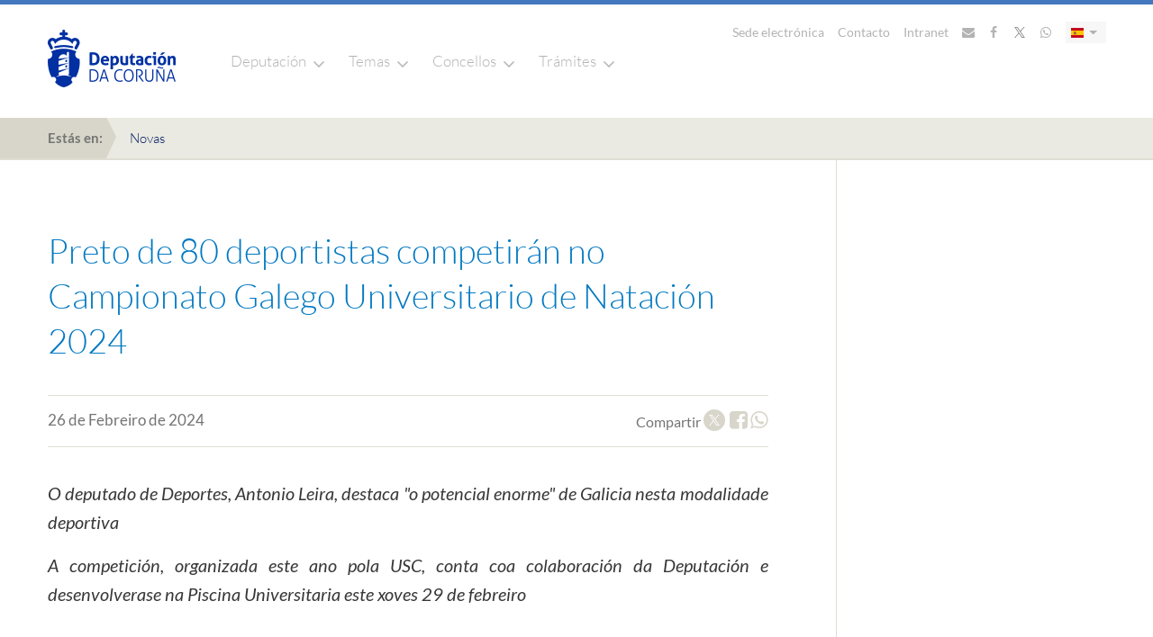

--- FILE ---
content_type: text/html; charset=UTF-8
request_url: https://www.dacoruna.gal/novas/ficha-noticia-reducida?id_evento=23331&utm_source=Enlace&utm_campaign=%C3%9Altimas+Novas&utm_medium=Web
body_size: 9617
content:
<!DOCTYPE html>
<html  class="no-js" lang="ga">

<head>
  <meta charset="utf-8">
  <meta http-equiv="x-ua-compatible" content="ie=edge">
  <title>
    Ficha Nova  </title>
  <meta name="description" content="">
  <meta name="viewport" content="width=device-width, initial-scale=1">
  <link rel="icon" href="/themes/nuevo-diseno/images/favicon/favicon.ico" sizes="any">
  <link rel="icon" href="/themes/nuevo-diseno/images/favicon/favicon.svg" type="image/svg+xml">
  <link rel="apple-touch-icon" href="/themes/nuevo-diseno/images/favicon/apple-touch-icon.png">
  <link href="/themes/nuevo-diseno/fonts/lato.css" rel="stylesheet" />

  <script type="text/javascript" src="/themes/nuevo-diseno/js/vendor/jquery.min.js"></script>
  <script type="text/javascript" nonce="aXB8ayTtr44mUOLiCwUjqwAAAYI">
    $=jQuery.noConflict();
    jq19=$;
  </script>

  <script type="text/javascript" src="/themes/nuevo-diseno/js/vendor/popper.min.js"></script>
  <script type="text/javascript"   src="/themes/nuevo-diseno/js/vendor/bootstrap.min.js"></script>

  <link rel="stylesheet" href="/themes/nuevo-diseno/css/application.css" />
  <script type="text/javascript" src="/themes/nuevo-diseno/js/vendor/owl.carousel.min.js"></script>
  <script type="text/javascript" src="/themes/nuevo-diseno/js/vendor/affix.min.js"></script>
  <script type="text/javascript" src="/themes/nuevo-diseno/js/vendor/jquery.waypoints.min.js"></script>
  <script type="text/javascript" src="/themes/nuevo-diseno/js/vendor/jquery.mmenu.js"></script>
  <script type="text/javascript" src="/themes/nuevo-diseno/js/vendor/chosen.jquery.min.js"></script>
  <script type="text/javascript" src="/themes/nuevo-diseno/js/vendor/bootstrap-datepicker.min.js"></script>
  <script type="text/javascript" src="/themes/nuevo-diseno/js/locales/bootstrap-datepicker.es.min.js"></script>
  <script type="text/javascript" src="/themes/nuevo-diseno/js/locales/bootstrap-datepicker.ga.min.js"></script>
  <script type="text/javascript" src="/themes/nuevo-diseno/js/application.js"></script>

<!-- Matomo -->
<!-- Matomo -->
<script type="text/javascript" nonce="aXB8ayTtr44mUOLiCwUjqwAAAYI">
  var _paq = window._paq = window._paq || [];
  /* tracker methods like "setCustomDimension" should be called before "trackPageView" */
  _paq.push(["setDocumentTitle", document.domain + "/" + document.title]);
  // _paq.push(["setCookieDomain", "*.www.dacoruna.gal"]);
  _paq.push(["setCookieDomain", "*.dacoruna.gal"]);
  _paq.push(['trackPageView']);
  _paq.push(['enableLinkTracking']);
  (function() {
    var u="//analitica.dacoruna.gal/";
    _paq.push(['setTrackerUrl', u+'matomo.php']);
    _paq.push(['setSiteId', '2']);
    var d=document, g=d.createElement('script'), s=d.getElementsByTagName('script')[0];
    g.async=true; g.src=u+'matomo.js'; s.parentNode.insertBefore(g,s);
  })();
<!-- End Matomo Code -->

  $(document).ready(function(){
    $("a[href*='download_file']").each(function(){$(this).addClass("matomo_download"); } );
  });
// }
</script>
<!-- End Matomo Code -->

  
<meta http-equiv="content-type" content="text/html; charset=UTF-8" />
<title>Deputación de A Coruña :: Ficha Nova</title>
<meta name="description" content="" />
    <meta name="robots" content="noindex" />

<script type="text/javascript" nonce="aXB8ayTtr44mUOLiCwUjqwAAAYI">
var CCM_DISPATCHER_FILENAME = '/index.php';var CCM_CID = 13631;var CCM_EDIT_MODE = false;var CCM_ARRANGE_MODE = false;var CCM_IMAGE_PATH = "/concrete/images";
var CCM_TOOLS_PATH = "/index.php/tools/required";
var CCM_BASE_URL = "https://www.dacoruna.gal";
var CCM_REL = "";

</script>

<script type="text/javascript" src="/packages/evento/blocks/listado_evento/templates/nuevo-diseno-noticia-ficha-reducida/js/jquery.focuspoint.js"></script>
<link rel="stylesheet" type="text/css" href="/blocks/page_list/templates/lista-apartados/styles/view.css">
<link rel="stylesheet" type="text/css" href="/blocks/page_list/templates/lista-apartados/styles/iconos.css">
<script type="text/javascript" src="/blocks/page_list/templates/lista-apartados/javascript/view.js"></script>
<script type="text/javascript" src="/blocks/page_list/templates/lista-apartados/javascript/selectivizr-min.js"></script>
<link rel="stylesheet" type="text/css" href="/blocks/search/templates/busqueda-seccion/view.css" />
<link rel="stylesheet" type="text/css" href="/blocks/cuadro_texto/view.css" />
<script type="text/javascript" src="/blocks/cuadro_texto/view.js"></script>
<script type="text/javascript" src="/blocks/cuadro_texto/js/jquery.backgroundSize.js"></script>
<script type="text/javascript" src="/blocks/search/templates/live-search/view.js"></script>
<link rel="stylesheet" type="text/css" href="/blocks/search/templates/live-search/css/busqueda.css" />
<link rel="stylesheet" type="text/css" href="/blocks/autonav/templates/menu-navegacion-portada-seccion/view.css" />
<link rel="stylesheet" type="text/css" href="/blocks/autonav/templates/nuevo-diseno-menu-lateral/view.css" />
<link rel="stylesheet" type="text/css" href="/blocks/content/templates/menu-global/view.css" />
<link rel="stylesheet" type="text/css" href="/packages/multiple_domains/blocks/multiple_domains_autonav/templates/menu-navegacion-portada-seccion/view.css" />
<link rel="stylesheet" type="text/css" href="/blocks/content/templates/ancho/view.css" />

</head>

<body class=" estilo-home estilo-novas estilo-ficha-noticia-reducida estilo-home-novas-ficha-noticia-reducida "   >

  <div class="wrapper">

    <header class="c-header--module">
      <div class="c-header--overlay c-header--overlay-white">
        <div class="container">
          <div class="row">
            <div class="col-xs-48 u-vertically--align">
              <div class="c-header__logo">
                <a href="https://www.dacoruna.gal" title="Ir a Deputación">
                  <img src="/themes/nuevo-diseno/images/deputacion.png" alt="Deputación Coruña" class="positive">
                  <img src="/themes/nuevo-diseno/images/deputacion_negative.png" alt="Deputación Coruña" class="negative">
                  <img src="/themes/nuevo-diseno/images/deputacion_white.png" alt="Deputación Coruña" class="white">
                </a>
              </div>

              <div class="c-header__main_link">
                <a href="https://www.dacoruna.gal" title="Ir a Deputación">
                  Deputación da Coruña
                </a>
              </div>

              <div class="c-header__main_search">
  <a class="c-header__search" data-backdrop="false" href="#" title="Abrir buscador" data-toggle="modal" data-target="#c-live__search"><img src="/themes/nuevo-diseno/images/lupa_buscador.png"></a>
</div>

              <div class="c-header__links">
                <div class="c-main__header_links">
  <div class="u-inline-block">
        <a href="https://sede.dacoruna.gal" title="Ir a Sede electrónica">Sede electrónica</a>
      <a href="https://www.dacoruna.gal/direct/listin-telefonico" title="Ir a Contacto">Contacto</a>
    <a href="https://www.dacoruna.gal/acceso-personalizado" title="Ir a Intranet">Intranet</a>
    <a href="https://www.dacoruna.gal/correo" title="Ir a Correo"><i class="fa fa-envelope" aria-hidden="true"></i></a>
    <a href="https://www.facebook.com/DeputacionCoruna" title="Ir a Facebook"><i class="fa fa-facebook" aria-hidden="true"></i></a>
    <a href="https://twitter.com/DepuCoruna" title="Ir a Twitter"><i class="fa fa-twitter" aria-hidden="true"></i></a>
    <a href="https://www.dacoruna.gal/whatsapp" title="Ir a Whatsapp"><i class="fa fa-whatsapp" aria-hidden="true"></i></a>
    <!-- 
<a class="c-header__search" data-backdrop="false" href="#" data-toggle="modal" data-target="#c-live__search" title="Abrir buscador"><img src="/themes/nuevo-diseno/images/lupa_buscador.png"></a>
   -->

  </div>

  <div id="lang-selector" class="c-language__selector">
  <div class="dropdown">
    <a class="dropdown-toggle" title="Mostrar idiomas" type="button" id="language-selector" data-toggle="dropdown" aria-haspopup="true" aria-expanded="true">
                <img class="lang-es" src="/themes/nuevo-diseno/images/bandera_es.png" alt="Castellano">
          <span class="caret"></span>
    </a>

    <ul class="dropdown-menu" aria-labelledby="language-selector">
      <li>
        <a  href="#" title="Ir a Castellano">
                       <img class="lang-gl" src="/themes/nuevo-diseno/images/bandera_ga.png" alt="Galego">
                </a>
      </li>
    </ul>
  </div>
</div>

</div>
<div class="d-block d-sm-none">
  <div id="lang-selector" class="c-language__selector">
  <div class="dropdown">
    <a class="dropdown-toggle" title="Mostrar idiomas" type="button" id="language-selector" data-toggle="dropdown" aria-haspopup="true" aria-expanded="true">
                <img class="lang-es" src="/themes/nuevo-diseno/images/bandera_es.png" alt="Castellano">
          <span class="caret"></span>
    </a>

    <ul class="dropdown-menu" aria-labelledby="language-selector">
      <li>
        <a  href="#" title="Ir a Castellano">
                       <img class="lang-gl" src="/themes/nuevo-diseno/images/bandera_ga.png" alt="Galego">
                </a>
      </li>
    </ul>
  </div>
</div>
</div>

                <div class="c-header__nav">
                  <nav class="bottom-links">
                    <button class="hamburger hamburger--spring" type="button">
                      <span class="hamburger-box">
                        <span class="hamburger-inner"></span>
                      </span>
                    </button>

                    <ul>
                      <li class="with--children">
                        <a href="https://www.dacoruna.gal" title="Ir a Deputación">Deputación</a>

                        <div class="c-nav__second_level">
                          <div class="container u-container--nav">
                            
	<div class='bloque-contenido menu-global'><div class="c-nav__columns"><div class="c-nav__column"><ul><li><a title="Organización" href="https://www.dacoruna.gal/organizacion/">Organización</a><ul><li><a title="Órganos de goberno" href="https://www.dacoruna.gal/organizacion/deputados#/">Órganos de Goberno</a></li><li><a title="Grupos Políticos" href="https://www.dacoruna.gal/organizacion/grupos-politicos/">Grupos Políticos</a></li><li><a href="https://www.cciacoruna.com/index.php?idioma=gl">Consorcio Provincial Contraincendios</a></li></ul></li></ul></div><div class="c-nav__column"><ul><li><a title="Economía e facenda" href="https://www.dacoruna.gal/economia-facenda/">Economía e Facenda</a><ul><li><a title="Orzamentos e modificacións" href="https://www.dacoruna.gal/economia-facenda/orzamentos-e-modificacins/">Orzamentos</a></li><li><a title="Orzamentos e modificacións" href="https://www.dacoruna.gal/economia-facenda/conta-xeral/">Conta xeral</a></li><li><a title="Control financeiro" href="https://www.dacoruna.gal/economia-facenda/control-financeiro/">Control financeiro</a></li><li><a title="Informes" href="https://www.dacoruna.gal/economia-facenda/informes/">Informes</a></li><li><a title="Documentos" href="https://www.dacoruna.gal/economia-facenda/documentos/">Documentos</a></li><li><a title="Consorcio Provincial contra Incendios e Salvamento da Coruña" href="https://www.dacoruna.gal/economia-facenda/consorcio-provincial-contra-incendios-e-salvamento-da-coruna/">Outros Entes</a></li><li><a href="/economia-facenda/fondos-europe/" title="Fondos Europeos">Fondos Next Generation</a></li></ul></li></ul></div><div class="c-nav__column"><ul><li><a title="Ir a Sede Electrónica" href="https://sede.dacoruna.gal">Sede Electrónica</a></li><li><a title="Ir a BOP" href="https://bop.dacoruna.gal">BOP</a></li></ul></div><div class="c-nav__column"><ul><li><a title="Actas dos Órganos Colexiados" href="https://www.dacoruna.gal/documentacion/actas-dos-organos-colexiados/">Actas</a></li><li><a href="https://plenos.dacoruna.gal/" target="_blank">Mediateca: Plenos</a></li><li><a title="Ordenanzas e Regulamentos" href="https://sede.dacoruna.gal/sxc/gl/portal_transparencia/Relevancia_Juridica/Normativa/OrdenanzasyReglamentos/OrdenanzasyReglamentos.html">Ordenanzas</a></li><li><a title="Impresos Oficiais" href="https://www.dacoruna.gal/documentacion/impresos-oficiais/">Impresos Oficiais</a></li><li><a title="Imaxe corporativa" href="https://www.dacoruna.gal/documentacion/logos/">Imaxe Corporativa</a></li></ul></div><div class="c-nav__column"><ul><li><a title="Formación" href="https://www.dacoruna.gal/formacion/">Formación</a></li><li><a title="Recursos Humanos" href="/recursos-humanos/">Recursos Humanos</a><ul><li style="display: inline !important;"><a title="Selección de Personal Temporal" href="/recursos-humanos/documentos/">Selección de persoal temporal</a></li><li><a title="Oferta de emprego público" href="https://dacoruna.convoca.online/">Oferta de emprego público</a></li><li style="display: inline !important;"><a title="RPT, cadro de persoal e organigrama" href="/recursos-humanos/rpt-cadro-persoal-e-organigrama/">RPT, cadro de persoal e organigrama</a></li></ul></li></ul></div><div class="c-nav__column"><ul><li><a title="Contratación" href="https://www.dacoruna.gal/contratacion/">Contratación</a><ul><li><a title="Perfil do Contratante" href="https://www.dacoruna.gal/contratacion/perfil-do-contratante/">Perfil del contratante</a></li><li><a title="Documentos" href="https://www.dacoruna.gal/contratacion/documentos/">Pregos tipo e documentos</a> </li></ul></li><li><a title="Ir a Portal de Transparencia" href="https://sede.dacoruna.gal/gl/portal_transparencia/">Transparencia</a></li><li><a title="Atención á Cidadanía" href="https://www.dacoruna.gal/atencion-cidada">Atención cidadá</a></li></ul></div></div><script type="text/javascript">// <![CDATA[
$(document).ready(function() {
  $('.c-main__header_links a:contains("Contacto")').attr('href', 'https://www.dacoruna.gal/direct/listin-telefonico');

});
// ]]></script></div><script type="text/javascript" nonce="aXB8ayTtr44mUOLiCwUjqwAAAYI">
$(document).ready(function(){
	if (typeof enlaceCorregidoMenuGlobal=='undefined'){
		$(".bloque-contenido a").not('[href^="http"],[href^="https"],[href^="mailto:"],[href^="#"]').each(function() {
	      $(this).attr('href', function(index, value) {
	          if (typeof value != 'undefined') {
								if (value.substr(0,1) !== "/") {
		              value = window.location.pathname + value;
		          	}
							}
	          return "https://www.dacoruna.gal" + value;
	      });
	  });
		$(".bloque-contenido.menu-global a").each(function(){
			$(this).attr('href', function(index, value) {
				inicioQueryString='?';
				marcador="";
				if (value.indexOf('?') > -1) {
				   inicioQueryString="&";
				}
				// si hay hash
				if (value.indexOf('#') > -1) {
					separador=value.split("#");
					value=separador[0];
					marcador="#"+separador[1];
				}

				return value+inicioQueryString+marcador;
			});


		});
		enlaceCorregidoMenuGlobal=true;
	}
});

$(document).ready(function() {
  var paginaActualDominio = window.location.hostname;
  var urlNuevoDominio = new URL("https://www.dacoruna.gal");
  var nuevoDominio = urlNuevoDominio.hostname;
  
  console.log("Dominio:"+"https://www.dacoruna.gal");
  $('.menu-global a').each(function() {
    var enlace = $(this).attr('href');
    if (enlace) {
      try {
        var urlEnlace = new URL(enlace);
        if (urlEnlace.hostname === paginaActualDominio) {
          urlEnlace.hostname = nuevoDominio;
          $(this).attr('href', urlEnlace.toString());
        }
      } catch (e) {
        // Si el enlace no es una URL válida, lo ignoramos
      }
    }
  });
});

</script>
                          </div>
                        </div>
                      </li>

                      <li class="with--children">
                        <a href="#" title="Ir a Temas">Temas</a>
                        <div class="c-nav__second_level">
                          <div class="container u-container--nav">
                            
	<div class='bloque-contenido menu-global'><div class="c-nav__columns"><div class="c-nav__column"><ul><li><a title="Servizos Sociais" href="https://www.dacoruna.gal/servizos-sociais/">Servizos Sociais</a><ul><li><a title="Servizos Sociais Municipais" href="https://www.dacoruna.gal/servizos-sociais/servizos-sociais-municipais/">Servizos Sociais Municipais</a></li><li><a title="Subvencións nominativas" href="https://www.dacoruna.gal/servizos-sociais/subvencions-nominativas/">Subvencións</a></li><li><a title="Impresos e Documentación" href="https://www.dacoruna.gal/servizos-sociais/impresos-e-documentacion/">Documentación</a></li></ul></li><li><a title="Área de Igualdade" href="https://www.dacoruna.gal/servizos-sociais/area-igualdade/">Igualdade</a><ul><li><a title="Proxectos" href="https://www.dacoruna.gal/servizos-sociais/area-igualdade/proxectos/">Proxectos</a></li><li><a title="Premios e Concursos" href="https://www.dacoruna.gal/servizos-sociais/area-igualdade/premios-e-concursos/">Premios e concursos</a></li></ul></li><li><a title="Memoria diversa" href="https://www.dacoruna.gal/servizos-sociais/area-igualdade/proxectos/iv-congreso-memoria-diversa/">Memoria diversa</a></li></ul></div><div class="c-nav__column"><ul><li><a title="Servizos Tributarios" href="https://www.dacoruna.gal/servizos-tributarios/">Servizos Tributarios</a><ul><li><a title="Normativa" href="https://www.dacoruna.gal/servizos-tributarios/normativa/">Normativa</a></li><li><a title="Oficina Virtual" href="https://www.dacoruna.gal/servizos-tributarios/oficina-virtual/">Oficina Virtual Tributaria</a></li><li><a title="Documentos" href="https://www.dacoruna.gal/servizos-tributarios/documentos/">Documentación</a></li><li><a title="Ir a Oficinas" href="https://www.dacoruna.gal/atencion-cidada/canle-atencion/canle-atencion/#Atencion+ao+Contribuinte">Oficinas</a></li><li><a title="Servizos restrinxidos" href="https://www.dacoruna.gal/servizos-tributarios/servizos-restrinxid/">Servizos Restrinxidos</a></li><li><a title="Entidades colaboradoras" href="https://www.dacoruna.gal/servizos-tributarios/entidades-colaboradoras/">Entidades Colaboradoras</a></li></ul></li></ul></div><div class="c-nav__column"><ul><li><a title="Emprego" href="https://www.dacoruna.gal/emprego">Emprego</a></li><li><a title="Desenvolvemento Territorial e Transición Ecolóxica" href="https://www.dacoruna.gal//desenvolvemento-territorial-medio-ambiente/">Transición Ecolóxica</a><ul><li><a title="Medioambiente" href="/desenvolvemento-territorial-transicion-ecoloxica/desenvolvemento-territorial-e-transicion-ecoloxica/medioambiente/">Medioambiente</a></li><li><a title="Cooperación" href="/desenvolvemento-territorial-transicion-ecoloxica/cooperacion/">Cooperación</a></li><li><a href="/desenvolvemento-territorial-transicion-ecoloxica/desenvolvemento-territorial-e-transicion-ecoloxica/oficina-transicion-enerxetica/" title="Oficina de Transición Enerxética">Oficina Transición Enerxética</a></li><li><a href="/desenvolvemento-territorial-transicion-ecoloxica/oficina-next/" title="Oficina Next">Oficina Next</a></li><li><a href="https://redecoworking.pel.gal/">Rede Coworking</a></li></ul></li></ul></div><div class="c-nav__column"><ul><li><a title="Cultura" href="https://www.dacoruna.gal/cultura/">Cultura</a><ul><li><a title="Rede Cultural da Deputación da Coruña" href="https://www.dacoruna.gal/cultura/rede-cultural/">Rede Cultural</a></li><li><a title="Premios" href="https://www.dacoruna.gal/cultura/premios/">Premios</a></li><li><a title="Publicacións" href="https://www.dacoruna.gal/cultura/publicacions/">Publicacións</a></li><li><a title="Patrimonio" href="https://www.dacoruna.gal/patrimonio/">Patrimonio</a></li><li><a title="Subvencións" href="https://www.dacoruna.gal/subvencions/">Subvencións</a></li><li><a title="Programación propia" href="https://www.dacoruna.gal/cultura/subvencions-2/">Programación propia</a></li><li><a title="Contacto" href="https://www.dacoruna.gal/cultura/subvencions-2-2/">Contacto</a></li></ul></li><li><a href="https://www.dacoruna.gal/educacion">Educación</a><ul><li><a title="Bolsas" href="https://www.dacoruna.gal/cultura/bolsas/">Bolsas e premios</a></li><li><a title="Conservatorio Profesional de Danza" href="https://www.dacoruna.gal/conservatorio-profesional-danza/">Conservatorio de Danza</a></li></ul></li></ul></div><div class="c-nav__column"><ul><li><a title="Deporte" href="/deportes/">Deporte</a><ul><li><a title="Bolsas" href="/deportes/bolsas/">Bolsas a deportistas</a></li></ul></li><li><a title="Ir a Portada Turismo" href="https://turismo.dacoruna.gal/">Turismo</a></li><li><a href="/arquivo/" title="Arquivo">Arquivo</a></li><li><a title="Biblioteca" href="/biblioteca/">Biblioteca</a></li><li><a title="Normalización" href="https://www.dacoruna.gal/normalizacion-linguistica/">Lingua</a><ul><li><a title="Funcións" href="https://www.dacoruna.gal/normalizacion-linguistica/funcions/">Funcións</a></li><li><a title="Normativa" href="https://www.dacoruna.gal/normalizacion-linguistica/normativa/">Normativa</a></li><li><a title="Recursos para o galego" href="https://www.dacoruna.gal/normalizacion-linguistica/recursos-para-o-galego/">Recursos</a></li><li><a title="Ir a Tradutor" href="https://tradutor.dacoruna.gal">Tradutor</a></li></ul></li></ul></div><div class="c-nav__column"><ul><li><a title="Subvencións" href="https://www.dacoruna.gal/subvencions/">Subvencións</a></li><li><a href="/vias-e-obras/" title="Vías e Obras">Catálogo de Estradas</a></li><li><a href="/avance-dixital/" title="Avance Dixital">Avance Dixital</a><ul><li><a href="https://www.dacoruna.gal/index.php/download_file/view/64421/13631/" title="Estrategia Digital vs FINAL Gallego.pdf">Estratexia Dixital</a></li><li><a href="https://concellodixital.dacoruna.gal/">Concello Dixital</a></li><li><a href="/avance-dixital/ciberseguridade/" title="Ciberseguridade">Ciberseguridade</a></li></ul></li></ul></div></div><script type="text/javascript">// <![CDATA[
$(document).ready(function () {
    var paginaActualDominio = window.location.hostname;
    var nuevoDominio = 'www.dacoruna.gal';
    $('.menu-global a').each(function () {
      var enlace = $(this).attr('href');
      if (enlace) {
        try {
          var urlEnlace = new URL(enlace);
          if (urlEnlace.hostname === paginaActualDominio) {
            urlEnlace.hostname = nuevoDominio;
            $(this).attr('href', urlEnlace.toString());
          }
        } catch (e) {
          // Si el enlace no es una URL válida, lo ignoramos
        }
      }
    });
  });
// ]]></script></div><script type="text/javascript" nonce="aXB8ayTtr44mUOLiCwUjqwAAAYI">
$(document).ready(function(){
	if (typeof enlaceCorregidoMenuGlobal=='undefined'){
		$(".bloque-contenido a").not('[href^="http"],[href^="https"],[href^="mailto:"],[href^="#"]').each(function() {
	      $(this).attr('href', function(index, value) {
	          if (typeof value != 'undefined') {
								if (value.substr(0,1) !== "/") {
		              value = window.location.pathname + value;
		          	}
							}
	          return "https://www.dacoruna.gal" + value;
	      });
	  });
		$(".bloque-contenido.menu-global a").each(function(){
			$(this).attr('href', function(index, value) {
				inicioQueryString='?';
				marcador="";
				if (value.indexOf('?') > -1) {
				   inicioQueryString="&";
				}
				// si hay hash
				if (value.indexOf('#') > -1) {
					separador=value.split("#");
					value=separador[0];
					marcador="#"+separador[1];
				}

				return value+inicioQueryString+marcador;
			});


		});
		enlaceCorregidoMenuGlobal=true;
	}
});

$(document).ready(function() {
  var paginaActualDominio = window.location.hostname;
  var urlNuevoDominio = new URL("https://www.dacoruna.gal");
  var nuevoDominio = urlNuevoDominio.hostname;
  
  console.log("Dominio:"+"https://www.dacoruna.gal");
  $('.menu-global a').each(function() {
    var enlace = $(this).attr('href');
    if (enlace) {
      try {
        var urlEnlace = new URL(enlace);
        if (urlEnlace.hostname === paginaActualDominio) {
          urlEnlace.hostname = nuevoDominio;
          $(this).attr('href', urlEnlace.toString());
        }
      } catch (e) {
        // Si el enlace no es una URL válida, lo ignoramos
      }
    }
  });
});

</script>
                          </div>
                        </div>

                      </li>

                      <li class="with--children">
                        <a href="#" title="Ir a Concellos">Concellos</a>
                        <div class="c-nav__second_level">
                          <div class="container u-container--nav">
                            
	<div class='bloque-contenido menu-global'><div class="c-nav__columns"><div class="c-nav__column"><ul><li><a title="Directorio" href="https://www.dacoruna.gal/direct/directorio-concellos">Directorio</a></li><li><a title="Plans Concellos" href="https://www.dacoruna.gal/plans-concellos/">Plans</a></li></ul></div><div class="c-nav__column"><ul><li><a title="Ir a Ordenanzas" href="https://sede.dacoruna.gal/subtel/ordenanzas/buscador">Ordenanzas</a></li><li><a title="Asistencia Económica a Concellos" href="/asistencia-economica-concellos/">Asistencia económica</a></li></ul></div><div class="c-nav__column"><ul><li><a title="Ir a Web Eiel" href="https://webeiel.dacoruna.gal">Web EIEL</a></li><li><a href="https://concellodixital.dacoruna.gal/">Concello dixital</a></li></ul></div><div class="c-nav__column"><ul><li><a title="Plans Concellos" href="https://www.dacoruna.gal/plans-concellos/#Modelo+de+carteis+de+obra">Modelos de carteis de obras</a></li></ul></div><div class="c-nav__column"><ul><li><a title="Subvencións" href="https://www.dacoruna.gal/subvencions/">Subvencións</a></li></ul></div><div class="c-nav__column"><ul><li><a title="Ir a Sedes electrónicas municipais" href="https://entidadeslocais.dacoruna.gal">Sedes electrónicas municipais</a></li></ul></div></div></div><script type="text/javascript" nonce="aXB8ayTtr44mUOLiCwUjqwAAAYI">
$(document).ready(function(){
	if (typeof enlaceCorregidoMenuGlobal=='undefined'){
		$(".bloque-contenido a").not('[href^="http"],[href^="https"],[href^="mailto:"],[href^="#"]').each(function() {
	      $(this).attr('href', function(index, value) {
	          if (typeof value != 'undefined') {
								if (value.substr(0,1) !== "/") {
		              value = window.location.pathname + value;
		          	}
							}
	          return "https://www.dacoruna.gal" + value;
	      });
	  });
		$(".bloque-contenido.menu-global a").each(function(){
			$(this).attr('href', function(index, value) {
				inicioQueryString='?';
				marcador="";
				if (value.indexOf('?') > -1) {
				   inicioQueryString="&";
				}
				// si hay hash
				if (value.indexOf('#') > -1) {
					separador=value.split("#");
					value=separador[0];
					marcador="#"+separador[1];
				}

				return value+inicioQueryString+marcador;
			});


		});
		enlaceCorregidoMenuGlobal=true;
	}
});

$(document).ready(function() {
  var paginaActualDominio = window.location.hostname;
  var urlNuevoDominio = new URL("https://www.dacoruna.gal");
  var nuevoDominio = urlNuevoDominio.hostname;
  
  console.log("Dominio:"+"https://www.dacoruna.gal");
  $('.menu-global a').each(function() {
    var enlace = $(this).attr('href');
    if (enlace) {
      try {
        var urlEnlace = new URL(enlace);
        if (urlEnlace.hostname === paginaActualDominio) {
          urlEnlace.hostname = nuevoDominio;
          $(this).attr('href', urlEnlace.toString());
        }
      } catch (e) {
        // Si el enlace no es una URL válida, lo ignoramos
      }
    }
  });
});

</script>
                          </div>
                        </div>

                      </li>


                        <li class="with--children">
                          <a href="#" title="Ir a Concellos">Trámites</a>
                          <div class="c-nav__second_level">
                            <div class="container u-container--nav">
                              
	<div class='bloque-contenido menu-global'><div class="c-nav__columns"><div class="c-nav__column"><ul><li><a href="https://sede.dacoruna.gal">Sede electrónica</a></li></ul></div><div class="c-nav__column"><ul><li><a href="/servizos-tributarios/oficina-virtual/" title="Oficina Virtual">Oficina Virtual Tributaria</a></li></ul></div><div class="c-nav__column"><ul><li><a href="/subvencions/" title="Subvencións">SUBTEL</a></li></ul></div><div class="c-nav__column"><ul><li><a href="https://bop.dacoruna.gal">BOP</a></li></ul></div><div class="c-nav__column"><ul><li><a href="/!trash/cita-previa/" title="Cita Previa"> </a></li></ul></div></div></div><script type="text/javascript" nonce="aXB8ayTtr44mUOLiCwUjqwAAAYI">
$(document).ready(function(){
	if (typeof enlaceCorregidoMenuGlobal=='undefined'){
		$(".bloque-contenido a").not('[href^="http"],[href^="https"],[href^="mailto:"],[href^="#"]').each(function() {
	      $(this).attr('href', function(index, value) {
	          if (typeof value != 'undefined') {
								if (value.substr(0,1) !== "/") {
		              value = window.location.pathname + value;
		          	}
							}
	          return "https://www.dacoruna.gal" + value;
	      });
	  });
		$(".bloque-contenido.menu-global a").each(function(){
			$(this).attr('href', function(index, value) {
				inicioQueryString='?';
				marcador="";
				if (value.indexOf('?') > -1) {
				   inicioQueryString="&";
				}
				// si hay hash
				if (value.indexOf('#') > -1) {
					separador=value.split("#");
					value=separador[0];
					marcador="#"+separador[1];
				}

				return value+inicioQueryString+marcador;
			});


		});
		enlaceCorregidoMenuGlobal=true;
	}
});

$(document).ready(function() {
  var paginaActualDominio = window.location.hostname;
  var urlNuevoDominio = new URL("https://www.dacoruna.gal");
  var nuevoDominio = urlNuevoDominio.hostname;
  
  console.log("Dominio:"+"https://www.dacoruna.gal");
  $('.menu-global a').each(function() {
    var enlace = $(this).attr('href');
    if (enlace) {
      try {
        var urlEnlace = new URL(enlace);
        if (urlEnlace.hostname === paginaActualDominio) {
          urlEnlace.hostname = nuevoDominio;
          $(this).attr('href', urlEnlace.toString());
        }
      } catch (e) {
        // Si el enlace no es una URL válida, lo ignoramos
      }
    }
  });
});

</script>
                            </div>
                          </div>

                        </li>


                    </ul>
                  </nav>
                </div>
              </div>
            </div>
          </div>
        </div>
      </div>
        </header>
    <main class="c-main ">

      <section class=" c-subheader--interior">
        <header class=" col-xs-48 col-48">
          <div class="c-breadcrumbs"><div class="container"><span class="c-breadcrumbs__initial">Estás en:</span><a href="/novas/" target="_self">Novas</a></div></div>    <div id="HTMLBlock50031" class="HTMLBlock">
    <script>
$(document).ready(function() {
  $("a:contains('Cita previa')").remove();
});
</script>    </div>
        </header>
      </section>

                <style media="screen">
	.enlace-descarga {
		z-index: 10;
	}
	.enlace-descarga a {
		color:white;
		//background-color: rgba(83,143,214,0.6);
		font-size: 1.5em;
		line-height: 1em;
		opacity: .9;
		float: right;

	}

    .c-article__category_date_share i.fa-twitter{
        width: 24px;
        height: 24px;
    }
</style>


<section class="c-article__detail">
  <div class="container">
    <div class="row">
      <div class="col-xs-48 u-flex">

        <div class="c-article__detail_center">
					<div class="c-article__detail_subtitle">
	            <span class="c-inline-block"></span>
	        </div>
          <div class="c-header__title--content">
            <h1 class="c-article__detail_title">Preto de 80 deportistas competirán no Campionato Galego Universitario de Natación 2024</h1>
          </div>

          <div class="c-article__category_date_share">
            <div class="c-article__left">
							              <time class="c-article__detail_date" datetime="2024-02-26 14:28:00">26 de Febreiro de 2024</time>
            </div>
            <div class="c-article__right">

                        
							              Compartir <a href="https://twitter.com/share?text=Preto de 80 deportistas competirán no Campionato Galego Universitario de Natación 2024&url=https://www.dacoruna.gal/novas/ficha-noticia-reducida?id_evento=23331&utm_source=Enlace&utm_campaign=%C3%9Altimas+Novas&utm_medium=Web"><i class="fa fa-twitter" aria-hidden="true"></i></a>
                                                    <a href="https://www.facebook.com/sharer.php?u=https://www.dacoruna.gal/novas/ficha-noticia-reducida?id_evento=23331&utm_source=Enlace&utm_campaign=%C3%9Altimas+Novas&utm_medium=Web&p[title]=Preto de 80 deportistas competirán no Campionato Galego Universitario de Natación 2024"><i class="fa fa-facebook-square" aria-hidden="true"></i></a>
                                                    <a href="whatsapp://send?text=Preto+de+80+deportistas+competir%C3%A1n+no+Campionato+Galego+Universitario+de+Nataci%C3%B3n+2024+https%3A%2F%2Fwww.dacoruna.gal%2Fnovas%2Fficha-noticia-reducida%3Fid_evento%3D23331%26utm_source%3DEnlace%26utm_campaign%3D%25C3%259Altimas%2BNovas%26utm_medium%3DWeb"><i class="fa fa-whatsapp" aria-hidden="true"></i></a>


            </div>
          </div>
					          <div class="c-article__detail_summary"><p style="text-align: justify;">O deputado de Deportes, Antonio Leira, destaca "o potencial enorme" de Galicia nesta modalidade deportiva</p><p style="text-align: justify;">A competición, organizada este ano pola USC, conta coa colaboración da Deputación e desenvolverase na Piscina Universitaria este xoves 29 de febreiro</p></div>

          <div class="c-article__detail_content">
														<img src="/files/cache/fe2bfd615a3cfb509ae1680b496f0453_f63353.jpg" alt="Preto de 80 deportistas competirán no Campionato Galego Universitario de Natación 2024" />
								             <p style="text-align: justify;">A USC será a universidade anfitrioa do Campionato Galego Universitario de Natación 2024 que se desenvolverá o vindeiro 29 de febreiro na Piscina Universitaria. Arredor dun cento de persoas entre deportistas, persoal técnico das universidades, organización, xuíces, e cronometradores/as participan neste evento que, tal e como destacou o reitor Antonio López Díaz, evidencia o compromiso da USC coa alianza entre Universidade e Deporte. "Esta é unha alianza imprescindible, moi necesaria, e que achega moitos valores dende múltiples puntos de vista para a sociedade", explicou o reitor.</p><p style="text-align: justify;">Na presentación do Campionato, que tivo lugar no Salón de Graos do Colexio de San Xerome, tamén interviñeron Antonio Leira Piñeiro, deputado provincial de Deportes da Deputación da Coruña; José Ramón Lete Lasa,secretario xeral para o Deporte; Pilar Lueiro García, concelleira de Deportes de Santiago de Compostela; Juan Carlos Brión Lema, presidente da Federación Galega de Natación; e JoséRioseco Díaz, presidente do Club Natación Cidade de Santiago.</p><p style="text-align: justify;">O deputado de Deportes, Antonio Leira, puxo o foco na colaboración entre administracións "que fai que sexamos imparables", subliñou, para despois destacar "o potencial enorme" que Galicia alberga nesta modalidade deportiva. José Ramón Lete Lasa, quen tamén felicitou as universidades polo seu impulso da natación, feito que fai que "o estudantado teña unha vida mellor", afirmou. Pola súa parte,. Finalmente, Pilar Lueiropuxo de relevo o papel de Compostela como "cidade de acollida" para este campionato e engadiu que dende o primeiro momento tiveron claro que "Universidade e Concello teñen que ir collidos da man".</p><p style="text-align: justify;"><strong>Maioría feminina</strong></p><p style="text-align: justify;">Na competición, a maioría dos deportistas son mulleres. En concreto, daranse cita un total de 44 nadadoras e 35 nadadores. De entre o conxunto de participantes 30 proceden da USC, 22 da UDC e 27 da UVigo. O campionato abracará dez probas da categoría absoluta feminina, outras dez da absoluta masculina, e dúas probas de remudas mixtas.Cada Universidade pode participar como máximo con catro deportistas por proba e cada deportista, como máximo, poderá participar en dúas probas individuais,á marxe das probas de remudas nas que sexa seleccionado/a.Os xuíces serán designados pola Federación Galega de Natación.</p><p style="text-align: justify;">As probas desenvolveranse entre as 11.30 e as 13.00 horas deste xoves 29 e ao remate procederase á entrega de medallas e trofeos. A USC organiza o Campionato 2024 e conta coa colaboración da Universidade da Coruña, Universidade de Vigo, Xunta de Galicia, Deputación da Coruña, Concello de Santiago de Compostela, Federación Galega de Natación e Club Deportivo Natación Cidade de Santiago. No ano 2022, a UVigo foi a institución anfitrioa, mentres que en 2023 foi a quenda da UDC.</p>
						


          </div>

        </div>

        <div class="c-article__detail_right">

          <div class="c-article__detail_related_links">
            </div>
        </div>
      </div>
    </div>
  </div>
</section>

<script type="text/javascript" nonce="aXB8ayTtr44mUOLiCwUjqwAAAYI">

$(document).ready(function(){
	$(".focuspoint").focusPoint();

});


</script>
    <div id="HTMLBlock47903" class="HTMLBlock">
    <script>
$(document).ready(function() {
  let imageUrl = "https://www.dacoruna.gal"+$('.c-article__detail_content img:first').attr('src');
   let titulo= $('.c-article__detail_title').text();

  if (imageUrl) {
    let ogImageMeta = '<meta property="og:image" content="' + imageUrl + '">';
    let ogTitulo = '<meta property="og:title" content="'+titulo+ '" />';
    $('head').append(ogImageMeta);
    $('head').append(ogTitulo);
  }
});
</script>    </div>
      </article>
      
<div class="modal c-live__search" id="c-live__search" tabindex="-1" role="dialog" >
    <div class="modal-dialog" role="document">
      <div class="modal-content">
        <div class="modal-body">
          <div class="container u-container--stretch">
            <div class="row">
              <div class="col-xs-48">
                <button type="button" class="c-live__search_close close" data-dismiss="modal" aria-label="Close">
                  <span aria-hidden="true"></span> Cerrar
                </button>

                <form class="form-inline" action="https://www.dacoruna.gal/buscar/" method="get">
                  <label for="search" class="c-block">
                    <input type="text" class="form-control" id="search" name="query" placeholder="">
                  </label>

                  <button type="submit" class="btn c-search__form_submit">Buscar</button>
                                    <div id="path_selector" class="form-group">
                    <div class="row form-group form-check  mr-1">
                      <div class="col-md-48">
                        <label class="form-check-label">
                          <input class="form-check-input" type="radio" name="search_paths" id="search_pathsCompleto" value="/">
                          en toda a web
                        </label>
                      </div>
                    </div>
                    
                      <div class="row form-group form-check">
                        <div class="col-md-48">
                          <label class="form-check-label">
                            <input class="form-check-input" type="radio" name="search_paths" id="search_pathsSeccion" value="/novas" checked>
                            en Novas                          </label>
                        </div>
                      </div>

                                      </div>
                                  </form>
              </div>
            </div>
          </div>

          <div class="container u-container--stretch">
            <div class="row">
              <div class="col-48">
                <p class="u-h2 u-text--center">Pode que atopes interesante algún destes contidos:</p>
              </div>
            </div>
          </div>

          <div class="container">
            <div class="row">
              <div class="col-xs-48 col-sm-24">
                <div class="c-live__search_results paginas">
                  <p><strong>Páxinas</strong></p>

                </div>
              </div>

              <div class="col-xs-48 col-sm-24">
                <div class="c-live__search_results noticias">
                  <p><strong>Novas</strong></p>


                </div>
              </div>
            </div>
          </div>
        </div>
      </div>
    </div>
  </div>



<footer class="c-footer">
  <div class="c-footer__top">
    <div class="container">
      <div class="row">
        <div class="col-xs-24 col-sm-19">
          <p class="u-h5">Temas</p>
          <div class="row">
            <div class="col-xs-48 col-sm-22">
              <p><a href="https://www.dacoruna.gal/formacion">Formación</a></p>
              <p><a href="https://www.dacoruna.gal/recursos-humanos">Recursos Humanos</a></p>
              <p><a href="https://www.dacoruna.gal/plans">Concellos</a></p>
              <p><a href="https://www.dacoruna.gal/servizos-sociais">Servizos Sociais</a></p>
              <p><a href="https://www.dacoruna.gal/deportes">Deportes</a></p>
              <p><a href="https://www.dacoruna.gal/cultura">Cultura</a></p>
              <p><a href="https://www.dacoruna.gal/biblioteca/">Biblioteca</a></p>
              <p><a href="https://arquivo.dacoruna.gal">Arquivo</a></p>
              <p><a href="https://www.dacoruna.gal/atencion-cidada/">Atención Cidadá</a></p>
            </div>

            <div class="col-xs-48 col-sm-22 offset-sm-2">
              <p><a href="https://www.dacoruna.gal/conservatorio-profesional-danza">Conservatorio Profesional de Danza</a></p>
              <p><a href="https://www.iespugaramon.com/ies-puga-ramon/">IES Puga Ramón</a></p>
              <p><a href="https://iesrosaliamera.gal/">IES Rosal&iacute;a Mera</a></p>
              <p><a href="https://turismo.dacoruna.gal/">Turismo</a></p>
              <p><a href="https://www.dacoruna.gal/patrimonio/">Patrimonio</a></p>
              <p><a href="https://emprego.dacoruna.gal/">Plan de Emprego</a></p>
              <p><a href="https://www.dacoruna.gal/normalizacion/">Lingua</a></p>
              <p><a href="https://www.dacoruna.gal/medioambiente">Medio Ambiente</a></p>
            </div>
          </div>
        </div>

        <div class="col-xs-24 col-sm-28">
          <div class="row">
            <div class="col-xs-48 col-sm-24 col-md-18">
              <p class="u-h5">Servizos electr&oacute;nicos</p>
              <p><a href="https://www.dacoruna.gal/subvencions">Subvenci&oacute;ns</a></p>
              <p><a href="https://sede.dacoruna.gal/"><apertium-notrans>Sede electrónica</apertium-notrans></a></p>
              <p><a href="https://bop.dacoruna.gal/">Boletín Oficial</a></p>
              <p><a href="https://www.dacoruna.gal/servizos-tributarios/oficina-virtual">Oficina Virtual Tributaria</a></p>
              <p><a href="https://www.dacoruna.gal/contratacion/">Perfil do Contratante</a></p>
              <p><a href="https://sede.dacoruna.gal/gl/portal_transparencia/">Portal de Transparencia</a></p>
              <p><a href="https://sede.dacoruna.gal/subtel/dir/cambiocontrasinal">Cambio de contrasinal</a></p>
              <p><a href="https://www.dacoruna.gal/cita-previa">Cita previa</a></p>
            </div>

            <div class="col-xs-48 col-sm-24 col-md-29">
              <div class="c-footer__top_social_share">
                <p class="u-h5">Séguenos en:</p>
                <a href="https://www.facebook.com/DeputacionCoruna" title="facebook"><i class="fa fa-facebook" aria-hidden="true"></i></a>
                <a href="https://twitter.com/DepuCoruna" title="twitter"><i class="fa fa-twitter" aria-hidden="true"></i></a>
              </div>
            </div>
          </div>
        </div>
      </div>
    </div>
  </div>

  <div class="c-footer__bottom">
  <div class="container">
    <div class="row">
      <div class="c-footer__bottom_left">
        <p>2026 &copy; <strong>Deputación Provincial de A Coruña</strong>. <em>Todos os dereitos reservados</em></p>
      </div>

      <div class="c-footer__bottom_right">
        <p>
          <a href="https://maps.google.es/maps/ms?t=h&ie=UTF8&hl=es&msa=0&msid=210477752755132538887.000496f6bf966cf2be0cc&ll=43.368735,-8.400024&spn=0.001201,0.00284&z=19&iwloc=00049d18dbf6ec8cdec66" title="Localización" rel="nofollow">Localización</a>
          <a href="https://www.dacoruna.gal/direct/listin-telefonico" title="Directorio" rel="nofollow">Directorio</a>
          <a href="https://sede.dacoruna.gal/sxc/gl/privacidad/index.html" title="Política de privacidade" rel="nofollow">Política de privacidade </a>
          <a href="https://www.dacoruna.gal/accesos-directos/aviso-legal/" title="Aviso legal" rel="nofollow">Aviso legal</a>
          <a href="https://www.dacoruna.gal/mapa" title="Mapa da web" rel="nofollow">Mapa da web</a>
        </p>
      </div>
    </div>
  </div>
</div>

</footer>

    </main>

  </div>

</body>

</html>


--- FILE ---
content_type: text/css
request_url: https://www.dacoruna.gal/blocks/search/templates/busqueda-seccion/view.css
body_size: 341
content:
#searchResults .pageLink{ font-size:12px; color:#999; margin:2px 0px 8px 0px; padding:0px; display:block }
#searchResults .searchResult{ border-bottom: 1px dotted #92ADBD; }
#searchResults .searchResult h3{ margin:0px; padding-bottom:0px; font-size: 14px; }
#searchResults .searchResult p{margin-top:4px; color: #999; }
#searchResults, #searchResults a {color:#0071be; }
#searchResults {
z-index: 3;
background: white;
border: 1px solid rgb(182, 195, 212);
border-radius: 4px;
right: 10px;
padding: 10px;
width:80%;
-webkit-box-shadow: 2 2px 10px rgba(0,0,0,0.2);
-moz-box-shadow: 2 2px 10px rgba(0,0,0,0.2);
box-shadow: 2px 2px 10px rgba(0,0,0,0.2);
}
.estilo-portada #searchResults {
  position: absolute;
  width: 150%;
}

#cuadro-busqueda .btn {
vertical-align: text-bottom;
padding: 0px 12px;
font-size: 12px;
line-height: 1.2;
border-radius: 4px;
}

#cuadro-busqueda input {  height:18px; color: black; line-height: 15px; }
#cuadro-busqueda { 
 display: inline-block;
 float: right;
}

.busqueda-fallida {
  color: red;
  position:absolute;
  width:30%;
  z-index: 3;
  background: white;
  border: 1px solid rgb(182, 195, 212);
  border-radius: 4px;
  right: 10px;
  padding: 10px;
  -webkit-box-shadow: 2 2px 10px rgba(0,0,0,0.2);
  -moz-box-shadow: 2 2px 10px rgba(0,0,0,0.2);
  box-shadow: 2px 2px 10px rgba(0,0,0,0.2);

}
